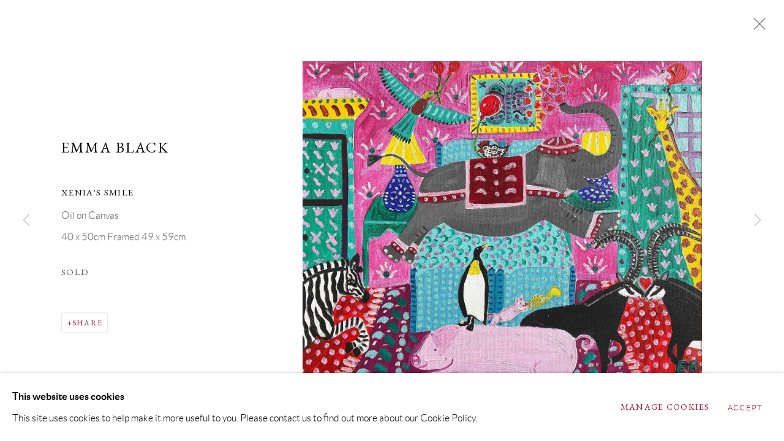

--- FILE ---
content_type: text/html; charset=utf-8
request_url: https://grandyart.com/artists/43-emma-black/works/377-emma-black-xenia-s-smile/
body_size: 10091
content:



                        
    <!DOCTYPE html>
    <!-- Site by Artlogic - https://artlogic.net -->
    <html lang="en">
        <head>
            <meta charset="utf-8">
            <title>Emma Black, Xenia's Smile | GrandyArt</title>
        <meta property="og:site_name" content="GrandyArt" />
        <meta property="og:title" content="Emma Black, Xenia's Smile" />
        <meta property="og:description" content="Emma Black Xenia's Smile Oil on Canvas 40 x 50cm Framed 49 x 59cm" />
        <meta property="og:image" content="https://artlogic-res.cloudinary.com/w_1600,h_1600,c_limit,f_auto,fl_lossy,q_auto/artlogicstorage/grandyart/images/view/ce95788848a722077dde886b2c1e2680/grandyart-emma-black-xenia-s-smile.jpg" />
        <meta property="og:image:width" content="1600" />
        <meta property="og:image:height" content="1600" />
        <meta property="twitter:card" content="summary_large_image">
        <meta property="twitter:url" content="https://grandyart.com/artists/43-emma-black/works/377-emma-black-xenia-s-smile/">
        <meta property="twitter:title" content="Emma Black, Xenia's Smile">
        <meta property="twitter:description" content="Emma Black Xenia's Smile Oil on Canvas 40 x 50cm Framed 49 x 59cm">
        <meta property="twitter:text:description" content="Emma Black Xenia's Smile Oil on Canvas 40 x 50cm Framed 49 x 59cm">
        <meta property="twitter:image" content="https://artlogic-res.cloudinary.com/w_1600,h_1600,c_limit,f_auto,fl_lossy,q_auto/artlogicstorage/grandyart/images/view/ce95788848a722077dde886b2c1e2680/grandyart-emma-black-xenia-s-smile.jpg">
        <link rel="canonical" href="https://grandyart.com/artworks/377-emma-black-xenia-s-smile/" />
        <meta name="google" content="notranslate" />
            <meta name="description" content="Emma Black Xenia's Smile Oil on Canvas 40 x 50cm Framed 49 x 59cm" />
            <meta name="publication_date" content="2018-04-27 13:50:01" />
            <meta name="generator" content="Artlogic CMS - https://artlogic.net" />
            
            <meta name="accessibility_version" content="1.1"/>
            
            
                <meta name="viewport" content="width=device-width, minimum-scale=0.5, initial-scale=1.0" />

            

<link rel="icon" href="/usr/images/preferences/1690209464.ico" type="image/x-icon" />
<link rel="shortcut icon" href="/usr/images/preferences/1690209464.ico" type="image/x-icon" />

<meta name="application-name" content="GrandyArt"/>
<meta name="msapplication-TileColor" content="#ffffff"/>
            
            
            
                <link rel="stylesheet" media="print" href="/lib/g/2.0/styles/print.css">
                <link rel="stylesheet" media="print" href="/styles/print.css">

            <script>
            (window.Promise && window.Array.prototype.find) || document.write('<script src="/lib/js/polyfill/polyfill_es6.min.js"><\/script>');
            </script>


            
		<script data-context="helper" defer src="/lib/jquery/1.12.4/jquery-1.12.4.min.js?c=27042050002200&g=e91acde1babbf90b7b46b4f8d1ae826c"></script>
            <script>
                var js_resource_obj = {"js_resource_list": ["/lib/g/2.0/scripts/artlogic_modules/webpack_public_path.js?c=27042050002200&g=e91acde1babbf90b7b46b4f8d1ae826c", "/lib/g/2.0/scripts/webpack_import_helpers.js?c=27042050002200&g=e91acde1babbf90b7b46b4f8d1ae826c", "/lib/jquery/1.12.4/plugins/jquery.browser.min.js?c=27042050002200&g=e91acde1babbf90b7b46b4f8d1ae826c", "/lib/jquery/1.12.4/plugins/jquery.easing.min.js?c=27042050002200&g=e91acde1babbf90b7b46b4f8d1ae826c", "/lib/jquery/1.12.4/plugins/jquery.archimedes-frontend-core-plugins-0.1.js?c=27042050002200&g=e91acde1babbf90b7b46b4f8d1ae826c", "/lib/jquery/1.12.4/plugins/jquery.fitvids.js?c=27042050002200&g=e91acde1babbf90b7b46b4f8d1ae826c", "/lib/g/2.0/scripts/artlogic_modules/plugins/pageload.js?c=27042050002200&g=e91acde1babbf90b7b46b4f8d1ae826c", "/lib/g/2.0/scripts/artlogic_modules/plugins/fancybox-2.1.3.js?c=27042050002200&g=e91acde1babbf90b7b46b4f8d1ae826c", "/lib/g/2.0/scripts/artlogic_modules/plugins/powerzoom.js?c=27042050002200&g=e91acde1babbf90b7b46b4f8d1ae826c", "/lib/g/2.0/scripts/artlogic_modules/plugins/inview.js?c=27042050002200&g=e91acde1babbf90b7b46b4f8d1ae826c", "/lib/g/2.0/scripts/artlogic_modules/plugins/elevateZoom.js?c=27042050002200&g=e91acde1babbf90b7b46b4f8d1ae826c", "/lib/g/2.0/scripts/artlogic_modules/plugins/roomview.js?c=27042050002200&g=e91acde1babbf90b7b46b4f8d1ae826c", "/lib/g/2.0/scripts/artlogic_modules/plugins/backgroundVideo.js?c=27042050002200&g=e91acde1babbf90b7b46b4f8d1ae826c", "/lib/g/2.0/scripts/artlogic_modules/plugins/slick.js?c=27042050002200&g=e91acde1babbf90b7b46b4f8d1ae826c", "/lib/g/2.0/scripts/artlogic_modules/plugins/zoom.js?c=27042050002200&g=e91acde1babbf90b7b46b4f8d1ae826c", "/lib/g/2.0/scripts/artlogic_modules/plugins/plyr.js?c=27042050002200&g=e91acde1babbf90b7b46b4f8d1ae826c", "/lib/g/2.0/scripts/artlogic_modules/plugins/thumbnailScroller.js?c=27042050002200&g=e91acde1babbf90b7b46b4f8d1ae826c", "/lib/g/2.0/scripts/artlogic_modules/plugins/$.browser.min.js?c=27042050002200&g=e91acde1babbf90b7b46b4f8d1ae826c", "/lib/g/2.0/scripts/artlogic_modules/plugins/parallax.js?c=27042050002200&g=e91acde1babbf90b7b46b4f8d1ae826c", "/lib/g/2.0/scripts/artlogic_modules/plugins/roomview-photo.1.0.js?c=27042050002200&g=e91acde1babbf90b7b46b4f8d1ae826c", "/lib/g/2.0/scripts/artlogic_modules/plugins/jquery.augmented_reality.1.0.js?c=27042050002200&g=e91acde1babbf90b7b46b4f8d1ae826c", "/lib/g/2.0/scripts/artlogic_modules/plugins/crypto-js.js?c=27042050002200&g=e91acde1babbf90b7b46b4f8d1ae826c", "/lib/g/2.0/scripts/artlogic_modules/plugins/hammer.js?c=27042050002200&g=e91acde1babbf90b7b46b4f8d1ae826c", "/lib/g/2.0/scripts/artlogic_modules/plugins/fullpage.js?c=27042050002200&g=e91acde1babbf90b7b46b4f8d1ae826c", "/lib/g/2.0/scripts/artlogic_modules/plugins/jquery.cycle2.min.js?c=27042050002200&g=e91acde1babbf90b7b46b4f8d1ae826c", "/lib/g/2.0/scripts/artlogic_modules/galleries_js/pageload.js?c=27042050002200&g=e91acde1babbf90b7b46b4f8d1ae826c", "/lib/g/2.0/scripts/artlogic_modules/galleries_js/scroll_sections.js?c=27042050002200&g=e91acde1babbf90b7b46b4f8d1ae826c", "/lib/g/2.0/scripts/artlogic_modules/galleries_js/misc.js?c=27042050002200&g=e91acde1babbf90b7b46b4f8d1ae826c", "/lib/g/2.0/scripts/artlogic_modules/galleries_js/artist_list_preview.js?c=27042050002200&g=e91acde1babbf90b7b46b4f8d1ae826c", "/lib/g/2.0/scripts/artlogic_modules/galleries_js/vertical_homepage_slideshow.js?c=27042050002200&g=e91acde1babbf90b7b46b4f8d1ae826c", "/lib/g/2.0/scripts/artlogic_modules/galleries_js/artist_list_slideshow.js?c=27042050002200&g=e91acde1babbf90b7b46b4f8d1ae826c", "/lib/g/2.0/scripts/artlogic_modules/galleries_js/google_map_popup.js?c=27042050002200&g=e91acde1babbf90b7b46b4f8d1ae826c", "/lib/g/2.0/scripts/artlogic_modules/galleries_js/responsive.js?c=27042050002200&g=e91acde1babbf90b7b46b4f8d1ae826c", "/lib/g/2.0/scripts/artlogic_modules/galleries_js/artist_list_columns.js?c=27042050002200&g=e91acde1babbf90b7b46b4f8d1ae826c", "/lib/g/2.0/scripts/artlogic_modules/galleries_js/layout.js?c=27042050002200&g=e91acde1babbf90b7b46b4f8d1ae826c", "/lib/g/2.0/scripts/artlogic_modules/galleries_js/image_gallery.js?c=27042050002200&g=e91acde1babbf90b7b46b4f8d1ae826c", "/lib/g/2.0/scripts/artlogic_modules/galleries_js/shipping_widget.js?c=27042050002200&g=e91acde1babbf90b7b46b4f8d1ae826c", "/lib/g/2.0/scripts/artlogic_modules/galleries_js/forms.js?c=27042050002200&g=e91acde1babbf90b7b46b4f8d1ae826c", "/lib/g/2.0/scripts/artlogic_modules/galleries_js/prevent_user_image_save.js?c=27042050002200&g=e91acde1babbf90b7b46b4f8d1ae826c", "/lib/g/2.0/scripts/artlogic_modules/galleries_js/cover_page_slideshow.js?c=27042050002200&g=e91acde1babbf90b7b46b4f8d1ae826c", "/lib/g/2.0/scripts/artlogic_modules/galleries_js/image_brightness.js?c=27042050002200&g=e91acde1babbf90b7b46b4f8d1ae826c", "/lib/g/2.0/scripts/artlogic_modules/galleries_js/sharing.js?c=27042050002200&g=e91acde1babbf90b7b46b4f8d1ae826c", "/lib/g/2.0/scripts/artlogic_modules/galleries_js/recaptcha.js?c=27042050002200&g=e91acde1babbf90b7b46b4f8d1ae826c", "/lib/g/2.0/scripts/artlogic_modules/galleries_js/slideshow.js?c=27042050002200&g=e91acde1babbf90b7b46b4f8d1ae826c", "/lib/g/2.0/scripts/artlogic_modules/galleries_js/lists.js?c=27042050002200&g=e91acde1babbf90b7b46b4f8d1ae826c", "/lib/g/2.0/scripts/artlogic_modules/galleries_js/cookie_notification.js?c=27042050002200&g=e91acde1babbf90b7b46b4f8d1ae826c", "/lib/g/2.0/scripts/artlogic_modules/galleries_js/jscroller_start.js?c=27042050002200&g=e91acde1babbf90b7b46b4f8d1ae826c", "/lib/g/2.0/scripts/artlogic_modules/galleries_js/throttle.js?c=27042050002200&g=e91acde1babbf90b7b46b4f8d1ae826c", "/lib/g/2.0/scripts/artlogic_modules/galleries_js/quicksearch.js?c=27042050002200&g=e91acde1babbf90b7b46b4f8d1ae826c", "/lib/g/2.0/scripts/artlogic_modules/galleries_js/artist.js?c=27042050002200&g=e91acde1babbf90b7b46b4f8d1ae826c", "/lib/g/2.0/scripts/artlogic_modules/galleries_js/debounce.js?c=27042050002200&g=e91acde1babbf90b7b46b4f8d1ae826c", "/lib/g/2.0/scripts/artlogic_modules/galleries_js/publications.js?c=27042050002200&g=e91acde1babbf90b7b46b4f8d1ae826c", "/lib/g/2.0/scripts/artlogic_modules/galleries_js/ar_artworks.js?c=27042050002200&g=e91acde1babbf90b7b46b4f8d1ae826c", "/lib/g/2.0/scripts/artlogic_modules/galleries_js/fancybox.js?c=27042050002200&g=e91acde1babbf90b7b46b4f8d1ae826c", "/lib/g/2.0/scripts/artlogic_modules/galleries_js/image_attributes.js?c=27042050002200&g=e91acde1babbf90b7b46b4f8d1ae826c", "/lib/g/2.0/scripts/artlogic_modules/galleries_js/artworks.js?c=27042050002200&g=e91acde1babbf90b7b46b4f8d1ae826c", "/lib/g/2.0/scripts/artlogic_modules/galleries_js/accessibility.js?c=27042050002200&g=e91acde1babbf90b7b46b4f8d1ae826c", "/lib/g/2.0/scripts/artlogic_modules/galleries_js/google_maps.js?c=27042050002200&g=e91acde1babbf90b7b46b4f8d1ae826c", "/lib/g/2.0/scripts/artlogic_modules/galleries_js/artwork_filters.js?c=27042050002200&g=e91acde1babbf90b7b46b4f8d1ae826c", "/lib/g/2.0/scripts/artlogic_modules/galleries_js/parallax.js?c=27042050002200&g=e91acde1babbf90b7b46b4f8d1ae826c", "/lib/g/2.0/scripts/artlogic_modules/galleries_js/slide_brightness.js?c=27042050002200&g=e91acde1babbf90b7b46b4f8d1ae826c", "/lib/g/2.0/scripts/artlogic_modules/galleries_js/image_popup.js?c=27042050002200&g=e91acde1babbf90b7b46b4f8d1ae826c", "/lib/g/2.0/scripts/artlogic_modules/galleries_js/sub_navigation.js?c=27042050002200&g=e91acde1babbf90b7b46b4f8d1ae826c", "/lib/g/2.0/scripts/artlogic_modules/galleries_js/global_a.js?c=27042050002200&g=e91acde1babbf90b7b46b4f8d1ae826c", "/lib/g/2.0/scripts/artlogic_modules/galleries_js/contact_form_popup.js?c=27042050002200&g=e91acde1babbf90b7b46b4f8d1ae826c", "/lib/g/2.0/scripts/artlogic_modules/galleries_js/viewing_room.js?c=27042050002200&g=e91acde1babbf90b7b46b4f8d1ae826c", "/lib/g/2.0/scripts/artlogic_modules/galleries_js/mailinglist_signup_form_popup.js?c=27042050002200&g=e91acde1babbf90b7b46b4f8d1ae826c", "/lib/g/2.0/scripts/artlogic_modules/galleries_js/pageload_load_more_pagination.js?c=27042050002200&g=e91acde1babbf90b7b46b4f8d1ae826c", "/lib/g/2.0/scripts/artlogic_modules/galleries_js/device.js?c=27042050002200&g=e91acde1babbf90b7b46b4f8d1ae826c", "/lib/g/2.0/scripts/artlogic_modules/galleries_js/additional.js?c=27042050002200&g=e91acde1babbf90b7b46b4f8d1ae826c", "/lib/g/2.0/scripts/artlogic_modules/galleries_js/plugin_tweaks.js?c=27042050002200&g=e91acde1babbf90b7b46b4f8d1ae826c", "/lib/g/2.0/scripts/artlogic_modules/galleries_js/mailing_list_form.js?c=27042050002200&g=e91acde1babbf90b7b46b4f8d1ae826c", "/lib/g/2.0/scripts/artlogic_modules/galleries_js/navigation.js?c=27042050002200&g=e91acde1babbf90b7b46b4f8d1ae826c", "/lib/g/2.0/scripts/artlogic_modules/galleries_js/scroll.js?c=27042050002200&g=e91acde1babbf90b7b46b4f8d1ae826c", "/lib/g/2.0/scripts/artlogic_modules/galleries_js/effects.js?c=27042050002200&g=e91acde1babbf90b7b46b4f8d1ae826c", "/core/dynamic.js?c=27042050002200&g=e91acde1babbf90b7b46b4f8d1ae826c", "/lib/archimedes/scripts/archimedes-frontend-core.js?c=27042050002200&g=e91acde1babbf90b7b46b4f8d1ae826c", "/lib/archimedes/scripts/archimedes-frontend-modules.js?c=27042050002200&g=e91acde1babbf90b7b46b4f8d1ae826c", "/lib/g/2.0/scripts/galleries_js_loader__mjs.js?c=27042050002200&g=e91acde1babbf90b7b46b4f8d1ae826c", "/lib/g/2.0/scripts/feature_panels.js?c=27042050002200&g=e91acde1babbf90b7b46b4f8d1ae826c", "/lib/g/themes/aperture/2.0/scripts/script.js?c=27042050002200&g=e91acde1babbf90b7b46b4f8d1ae826c", "/lib/archimedes/scripts/json2.js?c=27042050002200&g=e91acde1babbf90b7b46b4f8d1ae826c", "/lib/archimedes/scripts/shop.js?c=27042050002200&g=e91acde1babbf90b7b46b4f8d1ae826c", "/lib/archimedes/scripts/recaptcha.js?c=27042050002200&g=e91acde1babbf90b7b46b4f8d1ae826c"]};
                var errorCallbackAllowed = true;
                var errorCallback = function() {
                    if (!errorCallbackAllowed) {
                        return;
                    }
                    console.log('Error callback fired.')
                    // Error output
                    $.get('/api/process_js_error', {fullurl: 'https://grandyart.com/artists/43-emma-black/works/377-emma-black-xenia-s-smile/'});
                    errorCallbackAllowed = false;
                }
                window.onerror = function(message, source, lineno, colno, error) { 
                    console.log(error)
                    console.log('AL error detected'); 
                    errorCallback(); 
                };
            </script>
         <script>window.resourcePath = "https://static.artlogic.net/websites/artlogicwebsite1614/f155cea9e57a4e7dd5d6/"; </script> 
		<link data-context="helper" rel="stylesheet" type="text/css" href="https://static.artlogic.net/websites/artlogicwebsite1614/f155cea9e57a4e7dd5d6/app.d7d652ec55a29f925432.css"/>
<!-- add crtical css to improve performance -->
		<script data-context="helper" defer src="/lib/jquery/1.12.4/jquery-1.12.4.min.js?c=27042050002200&g=e91acde1babbf90b7b46b4f8d1ae826c"></script>
		<script data-context="helper" defer src="https://static.artlogic.net/websites/artlogicwebsite1614/f155cea9e57a4e7dd5d6/bundle.9bb90c3bc41ed7fc6d16.js"></script>
            
            

            
                


    <script>
        function get_cookie_preference(category) {
            result = false;
            try {
                var cookie_preferences = localStorage.getItem('cookie_preferences') || "";
                if (cookie_preferences) {
                    cookie_preferences = JSON.parse(cookie_preferences);
                    if (cookie_preferences.date) {
                        var expires_on = new Date(cookie_preferences.date);
                        expires_on.setDate(expires_on.getDate() + 365);
                        console.log('cookie preferences expire on', expires_on.toISOString());
                        var valid = expires_on > new Date();
                        if (valid && cookie_preferences.hasOwnProperty(category) && cookie_preferences[category]) {
                            result = true;
                        }
                    }
                }
            }
            catch(e) {
                console.warn('get_cookie_preference() failed');
                return result;
            }
            return result;
        }

        window.google_analytics_init = function(page){
            var collectConsent = true;
            var useConsentMode = false;
            var analyticsProperties = ['tbc'];
            var analyticsCookieType = 'statistics';
            var disableGa = false;
            var sendToArtlogic = true;
            var artlogicProperties = {
                'UA': 'UA-157296318-1',
                'GA': 'G-GLQ6WNJKR5',
            };

            analyticsProperties = analyticsProperties.concat(Object.values(artlogicProperties));

            var uaAnalyticsProperties = analyticsProperties.filter((p) => p.startsWith('UA-'));
            var ga4AnalyticsProperties = analyticsProperties.filter((p) => p.startsWith('G-')).concat(analyticsProperties.filter((p) => p.startsWith('AW-')));

            if (collectConsent) {
                disableGa = !get_cookie_preference(analyticsCookieType);

                for (var i=0; i < analyticsProperties.length; i++){
                    var key = 'ga-disable-' + analyticsProperties[i];

                    window[key] = disableGa;
                }

                if (disableGa) {
                    if (document.cookie.length) {
                        var cookieList = document.cookie.split(/; */);

                        for (var i=0; i < cookieList.length; i++) {
                            var splitCookie = cookieList[i].split('='); //this.split('=');

                            if (splitCookie[0].indexOf('_ga') == 0 || splitCookie[0].indexOf('_gid') == 0 || splitCookie[0].indexOf('__utm') == 0) {
                                //h.deleteCookie(splitCookie[0]);
                                var domain = location.hostname;
                                var cookie_name = splitCookie[0];
                                document.cookie =
                                    cookie_name + "=" + ";path=/;domain="+domain+";expires=Thu, 01 Jan 1970 00:00:01 GMT";
                                // now delete the version without a subdomain
                                domain = domain.split('.');
                                domain.shift();
                                domain = domain.join('.');
                                document.cookie =
                                    cookie_name + "=" + ";path=/;domain="+domain+";expires=Thu, 01 Jan 1970 00:00:01 GMT";
                            }
                        }
                    }
                }
            }

            if (uaAnalyticsProperties.length) {
                (function(i,s,o,g,r,a,m){i['GoogleAnalyticsObject']=r;i[r]=i[r]||function(){
                (i[r].q=i[r].q||[]).push(arguments)},i[r].l=1*new Date();a=s.createElement(o),
                m=s.getElementsByTagName(o)[0];a.async=1;a.src=g;m.parentNode.insertBefore(a,m)
                })(window,document,'script','//www.google-analytics.com/analytics.js','ga');


                if (!disableGa) {
                    var anonymizeIps = false;

                    for (var i=0; i < uaAnalyticsProperties.length; i++) {
                        var propertyKey = '';

                        if (i > 0) {
                            propertyKey = 'tracker' + String(i + 1);
                        }

                        var createArgs = [
                            'create',
                            uaAnalyticsProperties[i],
                            'auto',
                        ];

                        if (propertyKey) {
                            createArgs.push({'name': propertyKey});
                        }

                        ga.apply(null, createArgs);

                        if (anonymizeIps) {
                            ga('set', 'anonymizeIp', true);
                        }

                        var pageViewArgs = [
                            propertyKey ? propertyKey + '.send' : 'send',
                            'pageview'
                        ]

                        if (page) {
                            pageViewArgs.push(page)
                        }

                        ga.apply(null, pageViewArgs);
                    }

                    if (sendToArtlogic) {
                        ga('create', 'UA-157296318-1', 'auto', {'name': 'artlogic_tracker'});

                        if (anonymizeIps) {
                            ga('set', 'anonymizeIp', true);
                        }

                        var pageViewArgs = [
                            'artlogic_tracker.send',
                            'pageview'
                        ]

                        if (page) {
                            pageViewArgs.push(page)
                        }

                        ga.apply(null, pageViewArgs);
                    }
                }
            }

            if (ga4AnalyticsProperties.length) {
                if (!disableGa || useConsentMode) {
                    (function(d, script) {
                        script = d.createElement('script');
                        script.type = 'text/javascript';
                        script.async = true;
                        script.src = 'https://www.googletagmanager.com/gtag/js?id=' + ga4AnalyticsProperties[0];
                        d.getElementsByTagName('head')[0].appendChild(script);
                    }(document));

                    window.dataLayer = window.dataLayer || [];
                    window.gtag = function (){dataLayer.push(arguments);}
                    window.gtag('js', new Date());

                    if (useConsentMode) {
                        gtag('consent', 'default', {
                            'ad_storage': 'denied',
                            'analytics_storage': 'denied',
                            'functionality_storage': 'denied',
                            'personalization_storage': 'denied',
                            'security': 'denied',
                        });

                        if (disableGa) {
                            // If this has previously been granted, it will need set back to denied (ie on cookie change)
                            gtag('consent', 'update', {
                                'analytics_storage': 'denied',
                            });
                        } else {
                            gtag('consent', 'update', {
                                'analytics_storage': 'granted',
                            });
                        }
                    }

                    for (var i=0; i < ga4AnalyticsProperties.length; i++) {
                        window.gtag('config', ga4AnalyticsProperties[i]);
                    }

                }
            }
        }

        var waitForPageLoad = true;

        if (waitForPageLoad) {
            window.addEventListener('load', function() {
                window.google_analytics_init();
                window.archimedes.archimedes_core.analytics.init();
            });
        } else {
            window.google_analytics_init();
        }
    </script>

                


    <!-- Facebook Pixel Code -->            
    <script>
        !function(f,b,e,v,n,t,s)
        {if(f.fbq)return;n=f.fbq=function(){n.callMethod?
        n.callMethod.apply(n,arguments):n.queue.push(arguments)};
        if(!f._fbq)f._fbq=n;n.push=n;n.loaded=!0;n.version='2.0';
        n.queue=[];t=b.createElement(e);t.async=!0;
        t.src=v;s=b.getElementsByTagName(e)[0];
        s.parentNode.insertBefore(t,s)}(window, document,'script',
        'https://connect.facebook.net/en_US/fbevents.js');
            fbq('consent', 'revoke');
        fbq('init', 2259873254457149);
        fbq('track', 'PageView');
    </script>
    <!-- End Facebook Pixel Code -->

            
            
            
            <noscript> 
                <style>
                    body {
                        opacity: 1 !important;
                    }
                </style>
            </noscript>
        </head>
        
        
        
        <body class="section-artists page-artists site-responsive responsive-top-size-1023 responsive-nav-slide-nav responsive-nav-side-position-fullscreen responsive-layout-forced-lists responsive-layout-forced-image-lists responsive-layout-forced-tile-lists analytics-track-all-links site-lib-version-2-0 scroll_sub_nav_enabled responsive_src_image_sizing hero_heading_title_position_overlay page-param-43-emma-black page-param-id-43 page-param-works page-param-377-emma-black-xenia-s-smile page-param-id-377 page-param-type-artist_id page-param-type-subsection page-param-type-object_id  layout-fixed-header site-type-template pageload-ajax-navigation-active layout-animation-enabled layout-lazyload-enabled" data-viewport-width="1024" data-site-name="artlogicwebsite1614" data-connected-db-name="grandyart" data-pathname="/artists/43-emma-black/works/377-emma-black-xenia-s-smile/"
    style="opacity: 0;"

>
            <script>document.getElementsByTagName('body')[0].className+=' browser-js-enabled';</script>
            


            
            






        <div id="responsive_slide_nav_content_wrapper">

    <div id="container">

        
    


    <div class="header-fixed-wrapper">
    <header id="header" class="clearwithin header_fixed   header_layout_left">
        <div class="inner clearwithin">

            


<div id="logo" class=" user-custom-logo-image"><a href="/">GrandyArt</a></div>


            
                <div id="skiplink-container">
                    <div>
                        <a href="#main_content" class="skiplink">Skip to main content</a>
                    </div>
                </div>
            
        
            <div class="header-ui-wrapper">

                    <div id="responsive_slide_nav_wrapper" class="mobile_menu_align_center" data-nav-items-animation-delay>
                        <div id="responsive_slide_nav_wrapper_inner" data-responsive-top-size=1023>
                        
                            <nav id="top_nav" aria-label="Main site" class="navigation noprint clearwithin">
                                
<div id="top_nav_reveal" class="hidden"><ul><li><a href="#" role="button" aria-label="Close">Menu</a></li></ul></div>

        <ul class="topnav">
		<li class="topnav-filepath-artists topnav-label-artists topnav-id-11 active"><a href="/artists/" aria-label="Link to GrandyArt Artists page (current nav item)">Artists</a></li>
		<li class="topnav-filepath-exhibitions topnav-label-exhibitions topnav-id-13"><a href="/exhibitions/" aria-label="Link to GrandyArt Exhibitions page">Exhibitions</a></li>
		<li class="topnav-filepath-art-consultancy topnav-label-art-consultancy topnav-id-24"><a href="/art-consultancy/" aria-label="Link to GrandyArt Art Consultancy page">Art Consultancy</a></li>
		<li class="topnav-filepath-publications topnav-label-catalogues topnav-id-16"><a href="/publications/" aria-label="Link to GrandyArt Catalogues page">Catalogues</a></li>
		<li class="topnav-filepath-films topnav-label-films topnav-id-25"><a href="/films/" aria-label="Link to GrandyArt Films page">Films</a></li>
		<li class="topnav-filepath-london-showroom topnav-label-london-showroom topnav-id-27"><a href="/london-showroom/" aria-label="Link to GrandyArt London Showroom page">London Showroom</a></li>
		<li class="topnav-filepath-about-us topnav-label-about-us topnav-id-26"><a href="/about-us/" aria-label="Link to GrandyArt About us page">About us</a></li>
		<li class="topnav-filepath-contact topnav-label-contact topnav-id-20 last"><a href="/contact/" aria-label="Link to GrandyArt Contact page">Contact</a></li>
	</ul>


                                
                                



                                
                            </nav>
                        
                        </div>
                    </div>
                

                <div class="header-icons-wrapper  active cart-icon-active">
                    
                    

                        



<!--excludeindexstart-->
<div id="store_cart_widget" class="hide_when_empty">
    <div class="store_cart_widget_inner">
        <div id="scw_heading"><a href="/store/basket/" class="scw_checkout_link">Cart</a></div>
        <div id="scw_items">
            <a href="/store/basket/" aria-label="Your store basket is empty" data-currency="&pound;">
                <span class="scw_total_items"><span class="scw_total_count">0</span><span class="scw_total_items_text"> items</span></span>
               

                    <span class="scw_total_price">
                        <span class="scw_total_price_currency widget_currency">&pound;</span>
                        <span class="scw_total_price_amount widget_total_price" 
                                data-cart_include_vat_in_price="False" 
                                data-total_price_without_vat_in_base_currency="0" 
                                data-total_price_with_vat_in_base_currency="0"
                                data-conversion_rate='{"GBP": {"conversion_rate": 1, "name": "&pound;", "stripe_code": "gbp"}}'
                                data-count="0">
                        </span>
                    </span>
      
                
            </a>
        </div>
        <div id="scw_checkout">
            <div class="scw_checkout_button"><a href="/store/basket/" class="scw_checkout_link">Checkout</a></div>
        </div>
            <div id="scw_popup" class="hidden scw_popup_always_show">
                <div id="scw_popup_inner">
                    <h3>Item added to cart</h3>
                    <div id="scw_popup_buttons_container">
                        <div class="button"><a href="/store/basket/">View cart & checkout</a></div>
                        <div id="scw_popup_close" class="link"><a href="#">Continue shopping</a></div>
                    </div>
                    <div class="clear"></div>
                </div>
            </div>
        
    </div>
</div>
<!--excludeindexend-->

                    
     
                        <div id="slide_nav_reveal" tabindex="0" role="button">Menu</div>
                </div>
                
                

                



                

                
            </div>
        </div>
        



    </header>
    </div>



        
            





        <div id="main_content" role="main" class="clearwithin">
            <!--contentstart-->
            







    


<div class="subsection-artist-detail-page subsection-wrapper-works-object record-content-short-bio record-content-group-images-override "
     data-search-record-type="artists" data-search-record-id="43">

    <div class="artist-header heading_wrapper clearwithin">

            
            <div class="h1_wrapper ">
                

                <h1 class="has_subnav" data-onclick-url="/artists/43/">
                    Emma Black
                </h1>
            </div>

            






    <div id="sub_nav" class="navigation  noprint clearwithin" role="navigation" aria-label="Artist sections">
        
        <ul>
            
            
                
                    
                    <li id="sub-item-works" class="active first">
                                
                                <a href="/artists/43-emma-black/works/"  data-subsection-type="works" aria-label="Link to Emma Black Works (current nav item)">Works</a>
                    </li>
                    
                    
                    <li id="sub-item-overview" class="">
                                
                                <a href="/artists/43-emma-black/overview/"  data-subsection-type="overview" aria-label="Link to Emma Black Overview">Overview</a>
                    </li>
                    
            
                <li id="artists-browser" class="artists-browser">
                    <a href="/artists/45-emily-crookshank/works/" class="artists-browser-link prev"><span class="artlogic-social-icon-chevron-left"></span><span class="label">Previous artist</span></a>
                    <span class="artists-browser-label">Browse artists</span>
                    <a href="/artists/35-georgia-fiennes/works/" class="artists-browser-link next"><span class="artlogic-social-icon-chevron-right"></span><span class="label">Next artist</span></a>
                </li>
        </ul>
    </div>
    <div class="sub_nav_clear clear"></div>

            


    </div>


    <div id="content" class="clearwithin">



                        



<div class="subsection-works ">
    

        
            










<div class="artwork_detail_wrapper site-popup-enabled-content"
     data-pageload-popup-fallback-close-path="/artists/43-emma-black/works/">

    <div id="image_gallery" 
         class="clearwithin record-layout-standard artwork image_gallery_has_caption" 
         
         data-search-record-type="artworks" data-search-record-id="377"
    >

            <div class="draginner">
            <div id="image_container_wrapper">
        
        <div id="image_container"
             class=" "
             data-record-type="artwork">


                    
                        

                            
                            <div class="item">
                                <span class="image" data-width="1600" data-height="1277">

                                    <img src="[data-uri]"

                                         data-src="https://artlogic-res.cloudinary.com/w_1600,h_1600,c_limit,f_auto,fl_lossy,q_auto/artlogicstorage/grandyart/images/view/ce95788848a722077dde886b2c1e2680/grandyart-emma-black-xenia-s-smile.jpg"

                                         alt="Emma Black, Xenia's Smile"

                                         class=""
                                         />

                                    </span>

                            </span>
                            </div>


        </div>
            </div>

        <div id="content_module" class="clearwithin">

                <div class="artwork_details_wrapper clearwithin  ">



                    

                        <h1 class="artist">
                                <a href="/artists/43-emma-black/">Emma Black</a>
                        </h1>


                            <div class="subtitle">
                                <span class="title">Xenia's Smile</span>
                            </div>


                                    <div class="detail_view_module detail_view_module_artwork_caption prose">
                                        <div class="medium">Oil on Canvas</div><div class="dimensions">40 x 50cm Framed 49 x 59cm</div>
                                    </div>





                                                            <div class="detail_view_module"><div class="price sold">Sold</div></div>












                    <!--excludeindexstart-->
                    <div class="clear"></div>
                    


                    <div class="visualisation-tools horizontal-view">




                    </div>
                    <!--excludeindexend-->



                        



                <div id="artwork_description_2" class="hidden" tabindex=-1>
                    <div class="detail_view_module prose">
                    </div>





                </div>



























                            <!--excludeindexstart-->

                            



    <script>
        var addthis_config = {
            data_track_addressbar: false,
            services_exclude: 'print, gmail, stumbleupon, more, google',
            ui_click: true, data_ga_tracker: 'tbc',
            data_ga_property: 'tbc',
            data_ga_social: true,
            ui_use_css: true,
            data_use_cookies_ondomain: false,
            data_use_cookies: false
        };

    </script>
    <div class="social_sharing_wrap not-prose clearwithin">


        

        

        <div class="link share_link popup_vertical_link  retain_dropdown_dom_position" data-link-type="share_link">
            <a href="#" role="button" aria-haspopup="true" aria-expanded="false">Share</a>

                
                <div id="social_sharing" class="social_sharing popup_links_parent">
                <div id="relative_social_sharing" class="relative_social_sharing">
                <div id="social_sharing_links" class="social_sharing_links popup_vertical dropdown_closed addthis_toolbox popup_links">
                        <ul>
                        
                            
                                <li class="social_links_item">
                                    <a href="https://www.facebook.com/sharer.php?u=http://grandyart.com/artists/43-emma-black/works/377-emma-black-xenia-s-smile/" target="_blank" class="addthis_button_facebook">
                                        <span class="add_this_social_media_icon facebook"></span>Facebook
                                    </a>
                                </li>
                            
                                <li class="social_links_item">
                                    <a href="https://x.com/share?url=http://grandyart.com/artists/43-emma-black/works/377-emma-black-xenia-s-smile/" target="_blank" class="addthis_button_x">
                                        <span class="add_this_social_media_icon x"></span>X
                                    </a>
                                </li>
                            
                                <li class="social_links_item">
                                    <a href="https://www.pinterest.com/pin/create/button/?url=https%3A//grandyart.com/artists/43-emma-black/works/377-emma-black-xenia-s-smile/&media=https%3A//artlogic-res.cloudinary.com/f_auto%2Cfl_lossy%2Cq_auto/ws-artlogicwebsite1614/usr/images/artists/group_images_override/items/2a/2ae35d1d98484370a21b1205b7e03b71/odette-s-room_unframed.jpg&description=Emma%20Black%2C%20Xenia%27s%20Smile" target="_blank" class="addthis_button_pinterest_share">
                                        <span class="add_this_social_media_icon pinterest"></span>Pinterest
                                    </a>
                                </li>
                            
                                <li class="social_links_item">
                                    <a href="https://www.tumblr.com/share/link?url=http://grandyart.com/artists/43-emma-black/works/377-emma-black-xenia-s-smile/" target="_blank" class="addthis_button_tumblr">
                                        <span class="add_this_social_media_icon tumblr"></span>Tumblr
                                    </a>
                                </li>
                            
                                <li class="social_links_item">
                                    <a href="mailto:?subject=Emma%20Black%2C%20Xenia%27s%20Smile&body= http://grandyart.com/artists/43-emma-black/works/377-emma-black-xenia-s-smile/" target="_blank" class="addthis_button_email">
                                        <span class="add_this_social_media_icon email"></span>Email
                                    </a>
                                </li>
                        </ul>
                </div>
                </div>
                </div>
                
        

        </div>



    </div>


                        
        <div class="page_stats pagination_controls" id="page_stats_0">
            <div class="ps_links">
                    <div class="ps_item pagination_controls_prev"><a href="/artists/43-emma-black/works/382-emma-black-be-brave/"
                                                                     class="ps_link ps_previous focustrap-ignore">Previous</a>
                    </div>
                <div class="ps_item sep">|</div>
                    <div class="ps_item pagination_controls_next"><a href="/artists/43-emma-black/works/378-emma-black-little-donkey/"
                                                                     class="ps_link ps_next focustrap-ignore">Next</a>
                    </div>
            </div>
            <div class="ps_pages">
                <div class="ps_pages_indented">
                    <div class="ps_page_number">3&nbsp;</div>
                    <div class="left">of
                        &nbsp;8</div>
                </div>
            </div>
            <div class="clear"></div>
        </div>


                            <!--excludeindexend-->



                </div>
        </div>



        
    

            </div>
            <div class="draginner_loader loader_basic"></div>
</div>




</div>



    


    </div>

    


</div>



            <!--contentend-->
        </div>

        


            
                

























<div id="footer" role="contentinfo" class="">
    <div class="inner">
            
    <div class="copyright">
            
    <div class="small-links-container">
            <div class="privacy-policy"><a href="/privacy-policy/">Privacy Policy</a></div>
            <div class="cookie_notification_preferences"><a href="javascript:void(0)" role="button" class="link-no-ajax">Manage cookies</a></div>



    </div>

        <div id="copyright" class="noprint">
            <div class="copyright-text">
                    Copyright © GrandyArt 2023
            </div>
                
        
        <div id="artlogic" class="noprint"><a href="https://artlogic.net/" target="_blank" rel="noopener noreferrer">
                Site by Artlogic
        </a></div>

        </div>
        
    </div>

            

            

            
    
        <div id="social_links" class="clearwithin">
            <div id="facebook" class="social_links_item"><a href="https://www.facebook.com/grandyart" class=""><span class="social_media_icon facebook"></span>Facebook<span class="screen-reader-only">, opens in a new tab.</span></a></div><div id="instagram" class="social_links_item"><a href="https://www.instagram.com/grandy_art/" class=""><span class="social_media_icon instagram"></span>Instagram<span class="screen-reader-only">, opens in a new tab.</span></a></div>
        </div>

            

            

        <div class="clear"></div>
    </div>
</div>
        <div class="clear"></div>

            <div id="cookie_notification" role="region" aria-label="Cookie banner" data-mode="consent" data-cookie-notification-settings="">
    <div class="inner">
        <div id="cookie_notification_message" class="prose">
                <p><strong>This website uses cookies</strong><br>This site uses cookies to help make it more useful to you. Please contact us to find out more about our Cookie Policy.</p>
        </div>
        <div id="cookie_notification_preferences" class="link"><a href="javascript:;" role="button">Manage cookies</a></div>
        <div id="cookie_notification_accept" class="button"><a href="javascript:;" role="button">Accept</a></div>

    </div>
</div>
    <div id="manage_cookie_preferences_popup_container">
        <div id="manage_cookie_preferences_popup_overlay"></div>
        <div id="manage_cookie_preferences_popup_inner">
            <div id="manage_cookie_preferences_popup_box" role="dialog" aria-modal="true" aria-label="Cookie preferences">
                <div id="manage_cookie_preferences_close_popup_link" class="close">
                    <a href="javascript:;" role="button" aria-label="close">
                        <svg width="20px" height="20px" viewBox="0 0 488 488" version="1.1" xmlns="http://www.w3.org/2000/svg" xmlns:xlink="http://www.w3.org/1999/xlink" aria-hidden="true">
                            <g id="Page-1" stroke="none" stroke-width="1" fill="none" fill-rule="evenodd">
                                <g id="close" fill="#5D5D5D" fill-rule="nonzero">
                                    <polygon id="Path" points="488 468 468 488 244 264 20 488 0 468 224 244 0 20 20 0 244 224 468 0 488 20 264 244"></polygon>
                                </g>
                            </g>
                        </svg>
                    </a>
                </div>
                <h2>Cookie preferences</h2>
                    <p>Check the boxes for the cookie categories you allow our site to use</p>
                
                <div id="manage_cookie_preferences_form_wrapper">
                    <div class="form form_style_simplified">

                        <form id="cookie_preferences_form">
                            <fieldset>
                                <legend class="visually-hidden">Cookie options</legend>
                                <div>
                                    <label><input type="checkbox" name="essential" disabled checked value="1"> Strictly necessary</label>
                                    <div class="note">Required for the website to function and cannot be disabled.</div>
                                </div>
                                <div>
                                    <label><input type="checkbox" name="functionality"  value="1"> Preferences and functionality</label>
                                    <div class="note">Improve your experience on the website by storing choices you make about how it should function.</div>
                                </div>
                                <div>
                                    <label><input type="checkbox" name="statistics"  value="1"> Statistics</label>
                                    <div class="note">Allow us to collect anonymous usage data in order to improve the experience on our website.</div>
                                </div>
                                <div>
                                    <label><input type="checkbox" name="marketing"  value="1"> Marketing</label>
                                    <div class="note">Allow us to identify our visitors so that we can offer personalised, targeted marketing.</div>
                                </div>
                            </fieldset>
                            
                            <div class="button">
                                <a href="javascript:;" id="cookie_preferences_form_submit" role="button">Save preferences</a>
                            </div>
                        </form>

                    </div>
                </div>
            </div>
        </div>
    </div>

        


            
    
    
    
    <div id="mailing_list_popup_container" class=" auto_popup" data-timeout="10" data-cookie-expiry="604800">
        <div id="mailing_list_popup_overlay"></div>
        <div id="mailing_list_popup_inner">
            <div id="mailing_list_popup_box" role="dialog" aria-modal="true" aria-label="Mailing list popup">
                <div id="mailinglist_signup_close_popup_link" class="close"><a href="#" aria-label="Close" role="button" tabindex="0">Close</a></div>
                <h2>Join our mailing list</h2>
                    <div class="description prose">
                        <p>If you would like to join our Mailing List please enter your details below </p>
                    </div>
            
                    

<div id="artlogic_mailinglist_signup_form_wrapper">
    <div class="form form_style_simplified form_layout_hidden_labels">

        <form id="artlogic_mailinglist_signup_form" class="mailing_list_form clearwithin  " method="post" onsubmit="return false;" data-field-error="Please fill in all required fields." data-field-thanks-heading="Thank you" data-field-error-heading="Sorry" data-field-thanks-content="You have been added to our mailing list" data-field-exists-heading="Thank you" data-field-exists-content="You are already on our mailing list">
        
            <div class="error" tabindex="-1"></div>

                
                <div id="firstname_row" class="form_row">
                                <label for="ml_firstname">First name *</label>
                                <input name="firstname" class="inputField" id="ml_firstname" type="text" required autocomplete="given-name" value="" />
                </div>
                
                <div id="lastname_row" class="form_row">
                                <label for="ml_lastname">Last name *</label>
                                <input name="lastname" class="inputField" id="ml_lastname" type="text" required autocomplete="family-name" value="" />
                </div>
                
                <div id="email_row" class="form_row">
                                <label for="ml_email">Email *</label>
                                <input name="email" class="inputField" id="ml_email" type="email" required autocomplete="email" value="" />
                </div>

                <input type="hidden" name="interests" value="">
                <input type="hidden" name="phone" value="">
                <input type="hidden" name="organisation" value="">
                <input type="hidden" name="categories" value="">
                <input type="hidden" name="position" value="">


            <input type="hidden" name="tmp_send" value="1" />
            <input type="hidden" name="lang" value="" />
            <input type="hidden" name="originating_page" value="/artists/43-emma-black/works/377-emma-black-xenia-s-smile/" />
            <input type="hidden" name="encoded_data" value="eyJub3RfaGlkZGVuIjogZmFsc2V9" />


            <div id="email_warning">
                <div id="email_warning_inner"></div>
            </div>
            

            <div id="mailing_submit_button" class="rowElem">
                <div class="button"><a class="submit_button" role="button" href="#">Signup to GrandyArt </a></div>
            </div>
        </form>

            



<div id="privacy_policy_form_msg" class="privacy_policy_form_msg prose">
    <div class="asterisk">
        <p>
            * denotes required fields
        </p>
    </div>
        <p>
            We will process the personal data you have supplied to communicate with you in accordance with our <a href="/privacy-policy/" target="_blank" rel="noopener noreferrer">Privacy Policy</a>. 
            You can unsubscribe or change your preferences at any time by clicking the link in our emails.
        </p>
</div>
    </div>
</div>

            </div>
        </div>
    </div>
    
    





    </div>

        </div>




            
            
                





            
            
        <!-- sentry-verification-string -->
    <!--  -->
</body>
    </html>


